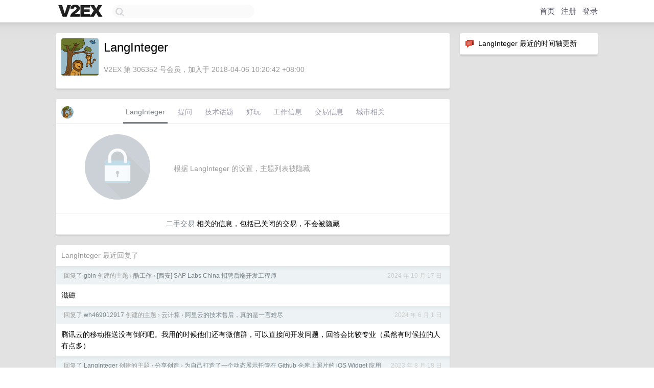

--- FILE ---
content_type: text/html; charset=UTF-8
request_url: https://cn.v2ex.com/member/LangInteger
body_size: 5850
content:
<!DOCTYPE html>
<html lang="zh-CN">
<head>
    <meta name="Content-Type" content="text/html;charset=utf-8">
    <meta name="Referrer" content="unsafe-url">
    <meta content="True" name="HandheldFriendly">
    
    <meta name="theme-color" content="#ffffff">
    
    
    <meta name="apple-mobile-web-app-capable" content="yes" />
<meta name="mobile-web-app-capable" content="yes" />
<meta name="detectify-verification" content="d0264f228155c7a1f72c3d91c17ce8fb" />
<meta name="p:domain_verify" content="b87e3b55b409494aab88c1610b05a5f0"/>
<meta name="alexaVerifyID" content="OFc8dmwZo7ttU4UCnDh1rKDtLlY" />
<meta name="baidu-site-verification" content="D00WizvYyr" />
<meta name="msvalidate.01" content="D9B08FEA08E3DA402BF07ABAB61D77DE" />
<meta property="wb:webmaster" content="f2f4cb229bda06a4" />
<meta name="google-site-verification" content="LM_cJR94XJIqcYJeOCscGVMWdaRUvmyz6cVOqkFplaU" />
<meta name="wwads-cn-verify" content="c8ffe9a587b126f152ed3d89a146b445" />
<script type="text/javascript" src="https://cdn.wwads.cn/js/makemoney.js" async></script>
<script async src="https://pagead2.googlesyndication.com/pagead/js/adsbygoogle.js?client=ca-pub-5060390720525238"
     crossorigin="anonymous"></script>
    
    <title>V2EX › LangInteger</title>
    <link rel="dns-prefetch" href="https://static.v2ex.com/" />
<link rel="dns-prefetch" href="https://cdn.v2ex.com/" />
<link rel="dns-prefetch" href="https://i.v2ex.co/" />
<link rel="dns-prefetch" href="https://www.google-analytics.com/" />    
    <style>
        body {
            min-width: 820px;
            font-family: "Helvetica Neue", "Luxi Sans", "Segoe UI", "Hiragino Sans GB", "Microsoft Yahei", sans-serif, "Apple Logo";
        }
    </style>
    <link rel="stylesheet" type="text/css" media="screen" href="/assets/c5cbeb747d47558e3043308a6db51d2046fbbcae-combo.css?t=1769324400">
    
    <script>
        const SITE_NIGHT = 0;
    </script>
    <link rel="stylesheet" href="/static/css/vendor/tomorrow.css?v=3c006808236080a5d98ba4e64b8f323f" type="text/css">
    
    <link rel="icon" sizes="192x192" href="/static/icon-192.png">
    <link rel="apple-touch-icon" sizes="180x180" href="/static/apple-touch-icon-180.png?v=91e795b8b5d9e2cbf2d886c3d4b7d63c">
    
    <link rel="shortcut icon" href="https://cdn.v2ex.com/avatar/1993/ee33/306352_large.png?m=1767663077" type="image/png">
    
    
    <link rel="manifest" href="/manifest.webmanifest">
    <script>
        const LANG = 'zhcn';
        const FEATURES = ['search', 'favorite-nodes-sort'];
    </script>
    <script src="/assets/e018fd2b900d7499242ac6e8286c94e0e0cc8e0d-combo.js?t=1769324400" defer></script>
    <meta name="description" content="LangInteger&#39;s profile on V2EX">
    
    <link rel="alternate" type="application/atom+xml" href="/feed/member/langinteger.xml">
    
    
    <link rel="canonical" href="https://www.v2ex.com/member/LangInteger">
    
    

<script>
	document.addEventListener("DOMContentLoaded", function(event) {
		protectTraffic();

        tippy('[title]', {
        placement: 'bottom',
        arrow: true,
        arrowTransform: 'translateY(-2px)'
        });

        

        const topicLinks = document.getElementsByClassName('topic-link');
const moreLinks = document.getElementsByClassName('count_livid');
const orangeLinks = document.getElementsByClassName('count_orange');
// merge non-duplicate arrays
const links = Array.from(new Set([...topicLinks, ...moreLinks, ...orangeLinks]));
for (link in links) {
    let aLink = links[link];
    if (aLink === undefined) {
        continue;
    }
    if (!aLink.hasAttribute || !aLink.hasAttribute('href')) {
        continue;
    }
    let href = aLink.getAttribute('href');
    if (href && href.startsWith('/t/')) {
        // href is something like "/t/1234#reply567"
        const topicID = href.split('/')[2].split('#')[0];
        const key = "tp" + topicID;
        const value = lscache.get(key);
        if (value) {
            const anchor = href.split('#')[1];
            const newHref = "/t/" + topicID + "?p=" + value + "#" + anchor;
            aLink.setAttribute('href', newHref);
            console.log("Set p for topic " + topicID + " to " + value + ": " + newHref);
        }
    }
}
	});
</script>
<script type="text/javascript">
function format(tpl) {
    var index = 1, items = arguments;
    return (tpl || '').replace(/{(\w*)}/g, function(match, p1) {
        return items[index++] || p1 || match;
    });
}
function loadCSS(url, callback) {
    return $('<link type="text/css" rel="stylesheet"/>')
        .attr({ href: url })
        .on('load', callback)
        .appendTo(document.head);
}
function lazyGist(element) {
    var $btn = $(element);
    var $self = $(element).parent();
    var $link = $self.find('a');
    $btn.prop('disabled', 'disabled').text('Loading...');
    $.getJSON(format('{}.json?callback=?', $link.prop('href').replace($link.prop('hash'), '')))
        .done(function(data) {
            loadCSS(data.stylesheet, function() {
                $self.replaceWith(data.div);
                $('.gist .gist-file .gist-meta a').filter(function() { return this.href === $link.prop('href'); }).parents('.gist-file').siblings().remove();
            });
        })
        .fail(function() { $self.replaceWith($('<a>').attr('href', url).text(url)); });
}
</script>

    
</head>
<body>
    


    
    <div id="Top">
        <div class="content">
            <div class="site-nav">
                <a href="/" name="top" title="way to explore"><div id="Logo"></div></a>
                <div id="search-container">
                    <input id="search" type="text" maxlength="128" autocomplete="off" tabindex="1">
                    <div id="search-result" class="box"></div>
                </div>
                <div class="tools" >
                
                    <a href="/" class="top">首页</a>
                    <a href="/signup" class="top">注册</a>
                    <a href="/signin" class="top">登录</a>
                
                </div>
            </div>
        </div>
    </div>
    
    <div id="Wrapper">
        <div class="content">
            
            <div id="Leftbar"></div>
            <div id="Rightbar">
                <div class="sep20"></div>
                






<div class="box">
    <div class="cell"><img src="/static/img/neue_comment.png" width="18" align="absmiddle" /> &nbsp;LangInteger 最近的时间轴更新</div>
    <div id="statuses">
        
    </div>
</div>
<div class="sep20"></div>






            </div>
            <div id="Main">
                <div class="sep20"></div>
                
<div class="box">
    <div class="cell">
    <table cellpadding="0" cellspacing="0" border="0" width="100%">
        <tr>
            <td width="73" valign="top" align="center"><img src="https://cdn.v2ex.com/avatar/1993/ee33/306352_xlarge.png?m=1767663077" class="avatar" border="0" align="default" width="73" style="width: 73px; max-height: 73px;" alt="LangInteger" data-uid="306352" /><div class="sep10"></div></td>
            <td width="10"></td>
            <td width="auto" valign="top" align="left">
                <div class="fr">
                
                
                </div>
                <h1 style="margin-bottom: 5px;">LangInteger</h1>
                
                
                
                <div class="sep10"></div>
                <span class="gray">V2EX 第 306352 号会员，加入于 2018-04-06 10:20:42 +08:00
                
                
                </span>
                
            </td>
        </tr>
    </table>
    <div class="sep5"></div>
</div>
    
    
    
    
    
    
</div>
<div class="sep20"></div>
<div class="box">
    <div class="cell_tabs flex-one-row">
        <div>
        <img src="https://cdn.v2ex.com/avatar/1993/ee33/306352_normal.png?m=1767663077" width="24" style="border-radius: 24px; margin-top: -2px;" border="0" />
        </div>
        <div style="flex: 1;"><a href="/member/langinteger" class="cell_tab_current">LangInteger</a><a href="/member/langinteger/qna" class="cell_tab">提问</a><a href="/member/langinteger/tech" class="cell_tab">技术话题</a><a href="/member/langinteger/play" class="cell_tab">好玩</a><a href="/member/langinteger/jobs" class="cell_tab">工作信息</a><a href="/member/langinteger/deals" class="cell_tab">交易信息</a><a href="/member/langinteger/city" class="cell_tab">城市相关</a></div>
    </div>
    
        <div class="cell"><table cellpadding="0" cellspacing="10" border="0" width="100%">
<tr>
    <td width="200" align="center"><img src="/static/img/lock256.png?v=da07111efcc2b37923142c85bc6a82f6" border="0" width="128" /></td>
    <td width="auto" align="left" class="topic_content"><span class="gray">根据 LangInteger 的设置，主题列表被隐藏</span></td>
</tr>
</table></div>
        <div class="cell" style="text-align: center;"><a href="/member/LangInteger/deals">二手交易</a> 相关的信息，包括已关闭的交易，不会被隐藏</div>
    
</div>
<div class="sep20"></div>
<div class="box">
    <div class="cell"><span class="gray">LangInteger 最近回复了</span></div>
    
    
    
    
    <div class="dock_area">
        <table cellpadding="0" cellspacing="0" border="0" width="100%">
            <tr>
                <td style="padding: 10px 15px 8px 15px; font-size: 12px; text-align: left;"><div class="fr"><span class="fade" title="2024-10-17 07:15:02 +08:00">2024 年 10 月 17 日</span> </div><span class="gray">回复了 <a href="/member/gbin">gbin</a> 创建的主题 <span class="chevron">›</span> <a href="/go/jobs">酷工作</a> <span class="chevron">›</span> <a href="/t/1080799#reply18">[西安] SAP Labs China 招聘后端开发工程师</a></span></td>
            </tr>
        </table>
    </div>
    <div class="inner">
        <div class="reply_content">滋磁</div>
    </div>
    
    
    
    <div class="dock_area">
        <table cellpadding="0" cellspacing="0" border="0" width="100%">
            <tr>
                <td style="padding: 10px 15px 8px 15px; font-size: 12px; text-align: left;"><div class="fr"><span class="fade" title="2024-06-01 03:11:20 +08:00">2024 年 6 月 1 日</span> </div><span class="gray">回复了 <a href="/member/wh469012917">wh469012917</a> 创建的主题 <span class="chevron">›</span> <a href="/go/cloud">云计算</a> <span class="chevron">›</span> <a href="/t/1045751#reply37">阿里云的技术售后，真的是一言难尽</a></span></td>
            </tr>
        </table>
    </div>
    <div class="inner">
        <div class="reply_content">腾讯云的移动推送没有倒闭吧。我用的时候他们还有微信群，可以直接问开发问题，回答会比较专业（虽然有时候拉的人有点多）</div>
    </div>
    
    
    
    <div class="dock_area">
        <table cellpadding="0" cellspacing="0" border="0" width="100%">
            <tr>
                <td style="padding: 10px 15px 8px 15px; font-size: 12px; text-align: left;"><div class="fr"><span class="fade" title="2023-08-18 16:58:58 +08:00">2023 年 8 月 18 日</span> </div><span class="gray">回复了 <a href="/member/LangInteger">LangInteger</a> 创建的主题 <span class="chevron">›</span> <a href="/go/create">分享创造</a> <span class="chevron">›</span> <a href="/t/966181#reply8">为自己打造了一个动态展示托管在 Github 仓库上照片的 iOS Widget 应用</a></span></td>
            </tr>
        </table>
    </div>
    <div class="inner">
        <div class="reply_content">@<a href="/member/msaionyc">msaionyc</a> 也挺有道理，自沉一下帖子</div>
    </div>
    
    
    
    <div class="dock_area">
        <table cellpadding="0" cellspacing="0" border="0" width="100%">
            <tr>
                <td style="padding: 10px 15px 8px 15px; font-size: 12px; text-align: left;"><div class="fr"><span class="fade" title="2023-08-17 20:42:34 +08:00">2023 年 8 月 17 日</span> </div><span class="gray">回复了 <a href="/member/LangInteger">LangInteger</a> 创建的主题 <span class="chevron">›</span> <a href="/go/create">分享创造</a> <span class="chevron">›</span> <a href="/t/966181#reply8">为自己打造了一个动态展示托管在 Github 仓库上照片的 iOS Widget 应用</a></span></td>
            </tr>
        </table>
    </div>
    <div class="inner">
        <div class="reply_content">@<a href="/member/hellodigua">hellodigua</a> 在我的使用中，github 不会封外链的（我常往 issue 里贴个图片用来获取一个链接）。我去查了下，倒没有关于这方面的道德争论。Github 的规则里唯有一条 1GB 仓库大小上限会影响这样功能的使用，然后在 Github 发现 git 仓库影响到他的稳定性的时候他会联系仓库拥有者处理。</div>
    </div>
    
    
    
    <div class="dock_area">
        <table cellpadding="0" cellspacing="0" border="0" width="100%">
            <tr>
                <td style="padding: 10px 15px 8px 15px; font-size: 12px; text-align: left;"><div class="fr"><span class="fade" title="2023-08-17 20:40:09 +08:00">2023 年 8 月 17 日</span> </div><span class="gray">回复了 <a href="/member/LangInteger">LangInteger</a> 创建的主题 <span class="chevron">›</span> <a href="/go/create">分享创造</a> <span class="chevron">›</span> <a href="/t/966181#reply8">为自己打造了一个动态展示托管在 Github 仓库上照片的 iOS Widget 应用</a></span></td>
            </tr>
        </table>
    </div>
    <div class="inner">
        <div class="reply_content">@<a href="/member/7gugu">7gugu</a> 嗯嗯，有在用，我没太去研究那个设置，感觉自动出来的不是我想要的，然后没有叠加的信息展示有时候会忘记是啥时候的照片</div>
    </div>
    
    
    
    <div class="dock_area">
        <table cellpadding="0" cellspacing="0" border="0" width="100%">
            <tr>
                <td style="padding: 10px 15px 8px 15px; font-size: 12px; text-align: left;"><div class="fr"><span class="fade" title="2023-08-17 20:39:03 +08:00">2023 年 8 月 17 日</span> </div><span class="gray">回复了 <a href="/member/LangInteger">LangInteger</a> 创建的主题 <span class="chevron">›</span> <a href="/go/create">分享创造</a> <span class="chevron">›</span> <a href="/t/966181#reply8">为自己打造了一个动态展示托管在 Github 仓库上照片的 iOS Widget 应用</a></span></td>
            </tr>
        </table>
    </div>
    <div class="inner">
        <div class="reply_content">@<a href="/member/x86">x86</a> 兄台，哪一部分不合适</div>
    </div>
    
    
    
    <div class="dock_area">
        <table cellpadding="0" cellspacing="0" border="0" width="100%">
            <tr>
                <td style="padding: 10px 15px 8px 15px; font-size: 12px; text-align: left;"><div class="fr"><span class="fade" title="2023-05-20 22:08:01 +08:00">2023 年 5 月 20 日</span> </div><span class="gray">回复了 <a href="/member/xieyuheng">xieyuheng</a> 创建的主题 <span class="chevron">›</span> <a href="/go/markdown">Markdown</a> <span class="chevron">›</span> <a href="/t/941442#reply57">为什么有的人坚持用纯文本编辑器来编辑 markdown 而不用所见及所得的编辑器？</a></span></td>
            </tr>
        </table>
    </div>
    <div class="inner">
        <div class="reply_content">哈哈 这也能遇到，我主用 md ，主要是为了版本控制，方便像代码一样追溯</div>
    </div>
    
    
    
    <div class="dock_area">
        <table cellpadding="0" cellspacing="0" border="0" width="100%">
            <tr>
                <td style="padding: 10px 15px 8px 15px; font-size: 12px; text-align: left;"><div class="fr"><span class="fade" title="2023-03-23 13:44:22 +08:00">2023 年 3 月 23 日</span> </div><span class="gray">回复了 <a href="/member/luyifei">luyifei</a> 创建的主题 <span class="chevron">›</span> <a href="/go/jobs">酷工作</a> <span class="chevron">›</span> <a href="/t/926454#reply52">求初级 Java 岗位，接受外包，一年多全栈经验，硕士，手撕 Java 数据库，完成 6.824lab，学习能力很强</a></span></td>
            </tr>
        </table>
    </div>
    <div class="inner">
        <div class="reply_content">联系方式来一个？</div>
    </div>
    
    
    
    
    
    <div class="inner"><span class="chevron">»</span> <a href="/member/LangInteger/replies">LangInteger 创建的更多回复</a></div>
    
</div>

            </div>
            
            
        </div>
        <div class="c"></div>
        <div class="sep20"></div>
    </div>
    <div id="Bottom">
        <div class="content">
            <div class="inner">
                <div class="sep10"></div>
                    <div class="fr">
                        <a href="https://www.digitalocean.com/?refcode=1b51f1a7651d" target="_blank"><div id="DigitalOcean"></div></a>
                    </div>
                    <strong><a href="/about" class="dark" target="_self">关于</a> &nbsp; <span class="snow">·</span> &nbsp; <a href="/help" class="dark" target="_self">帮助文档</a> &nbsp; <span class="snow">·</span> &nbsp; <a href="/pro/about" class="dark" target="_self">自助推广系统</a> &nbsp; <span class="snow">·</span> &nbsp; <a href="https://blog.v2ex.com/" class="dark" target="_blank">博客</a> &nbsp; <span class="snow">·</span> &nbsp; <a href="/help/api" class="dark" target="_self">API</a> &nbsp; <span class="snow">·</span> &nbsp; <a href="/faq" class="dark" target="_self">FAQ</a> &nbsp; <span class="snow">·</span> &nbsp; <a href="/solana" class="dark" target="_self">Solana</a> &nbsp; <span class="snow">·</span> &nbsp; 2764 人在线</strong> &nbsp; <span class="fade">最高记录 6679</span> &nbsp; <span class="snow">·</span> &nbsp; <a href="/select/language" class="f11"><img src="/static/img/language.png?v=6a5cfa731dc71a3769f6daace6784739" width="16" align="absmiddle" id="ico-select-language" /> &nbsp; Select Language</a>
                    <div class="sep20"></div>
                    创意工作者们的社区
                    <div class="sep5"></div>
                    World is powered by solitude
                    <div class="sep20"></div>
                    <span class="small fade">VERSION: 3.9.8.5 · 12ms · <a href="/worldclock#utc">UTC 07:05</a> · <a href="/worldclock#pvg">PVG 15:05</a> · <a href="/worldclock#lax">LAX 23:05</a> · <a href="/worldclock#jfk">JFK 02:05</a><br />♥ Do have faith in what you're doing.</span>
                <div class="sep10"></div>
            </div>
        </div>
    </div>

    

    

    
    <script src="/b/i/nUdQuUHzuz5mjdUHsNoiWwwNoVvDiojM7l5-63lVeETH_McfaqXTRZIPNA5SzzxkO4Cbdj3k7ah1Zr67cMbfZuDxMnQC35oORmru-BbTo0CcxPcXDFWo-mq7uWT9cTbYOd_ZA-Wq9t05dphozbXoF8D4B2eSnUgZXUW7HT8HwmE="></script>
    

    
    <script>
      (function(i,s,o,g,r,a,m){i['GoogleAnalyticsObject']=r;i[r]=i[r]||function(){
      (i[r].q=i[r].q||[]).push(arguments)},i[r].l=1*new Date();a=s.createElement(o),
      m=s.getElementsByTagName(o)[0];a.async=1;a.src=g;m.parentNode.insertBefore(a,m)
      })(window,document,'script','//www.google-analytics.com/analytics.js','ga');

      ga('create', 'UA-11940834-2', 'v2ex.com');
      ga('send', 'pageview');
      
ga('send', 'event', 'Member', 'profile', 'LangInteger');


    </script>
    

    
<button class="scroll-top" data-scroll="up" type="button"><span>❯<span></button>
</body>
</html>

--- FILE ---
content_type: text/html; charset=utf-8
request_url: https://www.google.com/recaptcha/api2/aframe
body_size: 266
content:
<!DOCTYPE HTML><html><head><meta http-equiv="content-type" content="text/html; charset=UTF-8"></head><body><script nonce="R2maJ2-4-mAalhZ0dzJddA">/** Anti-fraud and anti-abuse applications only. See google.com/recaptcha */ try{var clients={'sodar':'https://pagead2.googlesyndication.com/pagead/sodar?'};window.addEventListener("message",function(a){try{if(a.source===window.parent){var b=JSON.parse(a.data);var c=clients[b['id']];if(c){var d=document.createElement('img');d.src=c+b['params']+'&rc='+(localStorage.getItem("rc::a")?sessionStorage.getItem("rc::b"):"");window.document.body.appendChild(d);sessionStorage.setItem("rc::e",parseInt(sessionStorage.getItem("rc::e")||0)+1);localStorage.setItem("rc::h",'1769324759670');}}}catch(b){}});window.parent.postMessage("_grecaptcha_ready", "*");}catch(b){}</script></body></html>